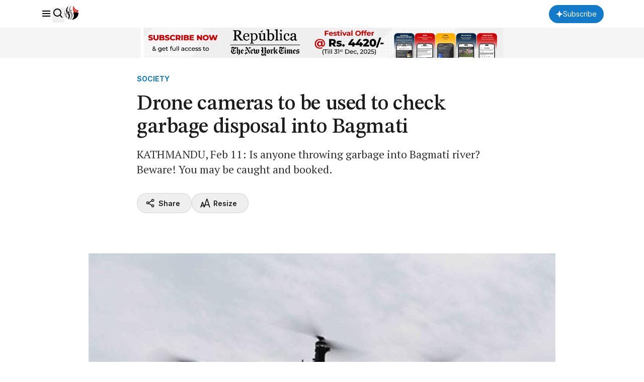

--- FILE ---
content_type: text/html; charset=utf-8
request_url: https://www.google.com/recaptcha/api2/aframe
body_size: 183
content:
<!DOCTYPE HTML><html><head><meta http-equiv="content-type" content="text/html; charset=UTF-8"></head><body><script nonce="lF4IHwyYg4tEQ0jFlmtMwQ">/** Anti-fraud and anti-abuse applications only. See google.com/recaptcha */ try{var clients={'sodar':'https://pagead2.googlesyndication.com/pagead/sodar?'};window.addEventListener("message",function(a){try{if(a.source===window.parent){var b=JSON.parse(a.data);var c=clients[b['id']];if(c){var d=document.createElement('img');d.src=c+b['params']+'&rc='+(localStorage.getItem("rc::a")?sessionStorage.getItem("rc::b"):"");window.document.body.appendChild(d);sessionStorage.setItem("rc::e",parseInt(sessionStorage.getItem("rc::e")||0)+1);localStorage.setItem("rc::h",'1768646559003');}}}catch(b){}});window.parent.postMessage("_grecaptcha_ready", "*");}catch(b){}</script></body></html>